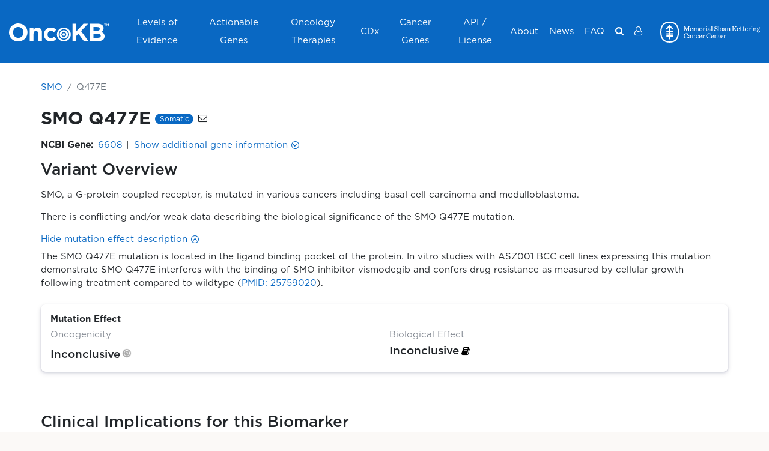

--- FILE ---
content_type: text/html
request_url: https://www.oncokb.org/gene/SMO/Q477E
body_size: 2370
content:
<!doctype html> <html class=no-js lang=en dir=ltr> <head> <meta charset=utf-8> <meta http-equiv=X-UA-Compatible content="IE=edge"> <title>OncoKB™ - MSK's Precision Oncology Knowledge Base</title> <meta name=viewport content="width=device-width,initial-scale=1,shrink-to-fit=no"> <meta name=theme-color content=#0968c3> <meta name=keywords content="oncokb, oncology knowledge base, precision medicine, genomic, cancer"> <meta name=msapplication-TileColor content=#ffffff> <meta name=twitter:card content=summary_large_image> <meta name=twitter:site content=@oncokb> <meta name=twitter:title content="OncoKB™ - MSK's Precision Oncology Knowledge Base"> <meta name=twitter:description content="OncoKB™ is a precision oncology knowledge base developed at Memorial Sloan Kettering Cancer Center that contains biological and clinical information about genomic alterations in cancer."> <meta name=twitter:image content=https://www.oncokb.org/content/images/oncokb_summary.png?20251218> <meta name=twitter:url content=https://www.oncokb.org/ > <meta property=og:site_name content=OncoKB™> <meta property=og:type content=website> <meta property=og:url content=https://www.oncokb.org/ > <meta property=og:title content="OncoKB™ - MSK's Precision Oncology Knowledge Base"> <meta property=og:description content="OncoKB™ is a precision oncology knowledge base developed at Memorial Sloan Kettering Cancer Center that contains biological and clinical information about genomic alterations in cancer."> <meta property=og:image content=https://www.oncokb.org/content/images/oncokb_summary.png?20251218> <meta name=google-site-verification content=ibij2JbakmZzcd7E_bipKn1xrEM-fAewA1podDE11Jg /> <link rel=mask-icon href=content/images/favicon/safari-pinned-tab.svg color=#0968c3> <link rel=preload as=font href=content/Gotham-Light.otf type=font/otf crossorigin=anonymous /> <link rel=preload as=font href=content/Gotham-Book.otf type=font/otf crossorigin=anonymous /> <link rel=preload as=font href=content/Gotham-Medium.otf type=font/otf crossorigin=anonymous /> <link rel=preload as=font href=content/Gotham-Bold.otf type=font/otf crossorigin=anonymous /> <link rel=preload as=font href=content/Gotham-Black.otf type=font/otf crossorigin=anonymous /> <link rel=manifest href=manifest.webapp /> <link rel=stylesheet href=content/css/loading.css> <script type=text/plain data-category=analytics data-service="Google Analytics"> (function (w, d, s, l, i) {
        w[l] = w[l] || [];
        w[l].push({ 'gtm.start': new Date().getTime(), event: 'gtm.js' });
        var f = d.getElementsByTagName(s)[0],
          j = d.createElement(s),
          dl = l != 'dataLayer' ? '&l=' + l : '';
        j.async = true;
        j.src = 'https://www.googletagmanager.com/gtm.js?id=' + i + dl;
        f.parentNode.insertBefore(j, f);
      })(window, document, 'script', 'dataLayer', 'GTM-TLXCGKK'); </script> <base href=/ ><link href=content/vendors.51bf68384eae4f72d96a.css rel=stylesheet><link href=content/main.51bf68384eae4f72d96a.css rel=stylesheet></head> <body> <!--[if lt IE 9]>
        <p class="browserupgrade">You are using an <strong>outdated</strong> browser. Please <a href="https://browsehappy.com/?locale=en">upgrade your browser</a> to improve your experience.</p>
    <![endif]--> <div id=root> <div class=app-loading> <div class=sk-circle> <div class="sk-circle1 sk-child"></div> <div class="sk-circle2 sk-child"></div> <div class="sk-circle3 sk-child"></div> <div class="sk-circle4 sk-child"></div> <div class="sk-circle5 sk-child"></div> <div class="sk-circle6 sk-child"></div> <div class="sk-circle7 sk-child"></div> <div class="sk-circle8 sk-child"></div> <div class="sk-circle9 sk-child"></div> <div class="sk-circle10 sk-child"></div> <div class="sk-circle11 sk-child"></div> <div class="sk-circle12 sk-child"></div> </div> </div> <div class=app-loading> <div id=oncokb-error style=display:none> <h1>An error has occurred :-(</h1> <h2>Usual error causes</h2> <ol> <li>You started the application from an IDE and you didn't run <code style=color:red>yarn start</code> or <code style=color:red>yarn run webpack:build</code>.</li> <li>You had a network error while running <code style=color:red>yarn install</code>. If you are behind a corporate proxy, it is likely that this error was caused by your proxy. Have a look at the OncoKB™ error logs, you will probably have the cause of the error.</li> <li>You installed a Node.js version that doesn't work with OncoKB™: please use an LTS (long-term support) version, as it's the only version we support.</li> </ol> <h2>Building the client side code again</h2> <p>If you want to go fast, run <code style=color:red>./mvnw</code> to build and run everything.</p> <p>If you want to have more control, so you can debug your issue more easily, you should follow the following steps:</p> <ol> <li>Install yarn dependencies with the command <code style=color:red>yarn install</code></li> <li>Build the client with the command <code style=color:red>yarn run webpack:build</code> or <code style=color:red>yarn start</code></li> <li>Start the server with <code style=color:red>./mvnw</code> or using your IDE</li> </ol> <h2>Getting more help</h2> <p> Please send us an email at <a href="mailto:contact@oncokb.org?subject=Cannot load the page" target=_blank rel="noopener noreferrer" title="Cannot load the page"> contact@oncokb.org </a> </p> </div> </div> </div> <noscript> <h1>You must enable javascript to view this page.</h1> </noscript> <script> /*<![CDATA[*/

      window.serverConfig = {"googleAnalyticsProjectId":"G-N7BBCM1KBN","sentryProjectId":"https:\/\/387bb103057b40659f3044069b7c0517@o76124.ingest.sentry.io\/1793966","enableAuth":true,"recaptchaProjectId":"symbolic-nation-320615","recaptchaSiteKey":"6LdTXvMhAAAAAN7kj4MRKX0fl_gXUv_IQbxARe6W","recaptchaThreshold":0.5};
      window.serverConfig.appProfile = "PROD";
      window.serverConfig.readonly = false;

      // the authentication is enabled by default.
      // this is inlined with server side setting and used when in screenshot tests
      if (window.serverConfig.enableAuth === undefined) {
        window.serverConfig.enableAuth = true;
      }

      // You are prohibited to use this token to access our API.
      // Please see our data access page for more information https://www.oncokb.org/apiAccess
      window.serverConfig.token = "f99425d6-a609-4f26-8d2a-148e8bca9a78";

      // settings for local test
      if (!window.serverConfig.token && localStorage.pubWebToken) {
        window.serverConfig.token = localStorage.pubWebToken;
      }

      /*]]>*/ </script> <script> window.onload=function() {
            setTimeout(showError, 4000);
        };
        function showError() {
            var errorElm = document.getElementById('oncokb-error');
            if (errorElm && errorElm.style) {
                errorElm.style.display = 'block';
            }
        } </script> <script src=app/vendors.51bf68384eae4f72d96a.chunk.js></script><script src=app/main.51bf68384eae4f72d96a.bundle.js></script></body> </html> 